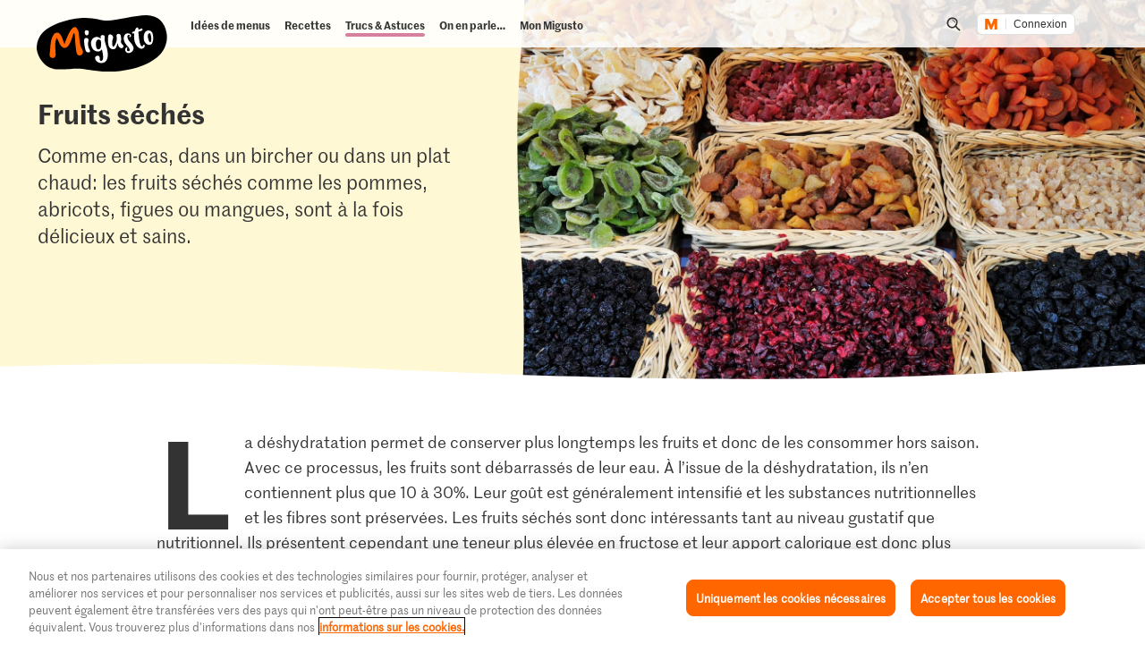

--- FILE ---
content_type: image/svg+xml;charset=UTF-8
request_url: https://migusto.migros.ch/.resources/migusto/3.3582.0-facbaa65/webresources/assets/dynamic/stage-split-mask.svg
body_size: -430
content:
<svg xmlns="http://www.w3.org/2000/svg" width="15" height="670" fill="none" preserveAspectRatio="none"><path fill="#FFF" fill-rule="evenodd" d="M12.805 670H0V0h15q0 17.993-1.634 41.283C9.648 94.301 4.634 159.78 4.634 245.711c0 88.081 3.78 159.511 6.22 205.968S16.707 553.455 12.804 670" clip-rule="evenodd"/></svg>